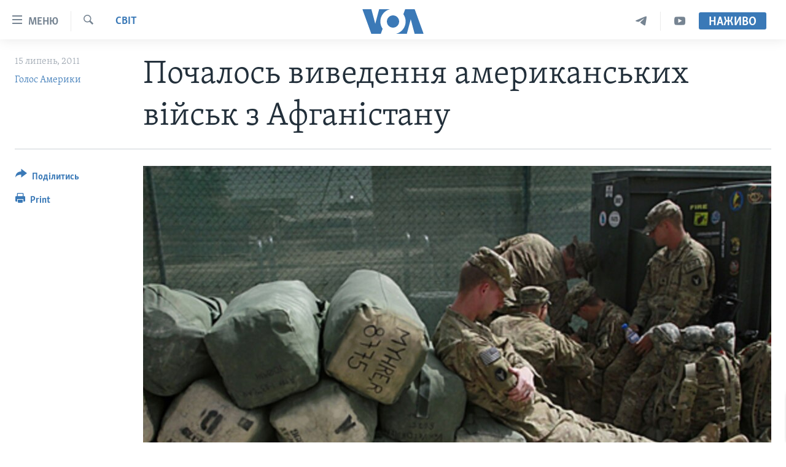

--- FILE ---
content_type: text/html; charset=utf-8
request_url: https://www.holosameryky.com/a/us-afghanistan-1146061-125640893/242624.html
body_size: 12348
content:

<!DOCTYPE html>
<html lang="uk" dir="ltr" class="no-js">
<head>
<link href="/Content/responsive/VOA/uk-UA/VOA-uk-UA.css?&amp;av=0.0.0.0&amp;cb=306" rel="stylesheet"/>
<script src="https://tags.holosameryky.com/voa-pangea/prod/utag.sync.js"></script> <script type='text/javascript' src='https://www.youtube.com/iframe_api' async></script>
<script type="text/javascript">
//a general 'js' detection, must be on top level in <head>, due to CSS performance
document.documentElement.className = "js";
var cacheBuster = "306";
var appBaseUrl = "/";
var imgEnhancerBreakpoints = [0, 144, 256, 408, 650, 1023, 1597];
var isLoggingEnabled = false;
var isPreviewPage = false;
var isLivePreviewPage = false;
if (!isPreviewPage) {
window.RFE = window.RFE || {};
window.RFE.cacheEnabledByParam = window.location.href.indexOf('nocache=1') === -1;
const url = new URL(window.location.href);
const params = new URLSearchParams(url.search);
// Remove the 'nocache' parameter
params.delete('nocache');
// Update the URL without the 'nocache' parameter
url.search = params.toString();
window.history.replaceState(null, '', url.toString());
} else {
window.addEventListener('load', function() {
const links = window.document.links;
for (let i = 0; i < links.length; i++) {
links[i].href = '#';
links[i].target = '_self';
}
})
}
var pwaEnabled = false;
var swCacheDisabled;
</script>
<meta charset="utf-8" />
<title>Почалось виведення американських військ з Афганістану</title>
<meta name="description" content="Цього тижня Афганістан залишила перша група американських військових. До кінця року країну мають покинути 10 тисяч військовослужбовців." />
<meta name="keywords" content="Актуально, Світ, Вашингтон" />
<meta name="viewport" content="width=device-width, initial-scale=1.0" />
<meta http-equiv="X-UA-Compatible" content="IE=edge" />
<meta name="robots" content="max-image-preview:large"><meta property="fb:pages" content="127622183939174" />
<meta name="msvalidate.01" content="3286EE554B6F672A6F2E608C02343C0E" />
<meta name="yandex-verification" content="625440aa96ccf0ee" />
<link href="https://www.holosameryky.com/a/us-afghanistan-1146061-125640893/242624.html" rel="canonical" />
<meta name="apple-mobile-web-app-title" content="Голос Америки" />
<meta name="apple-mobile-web-app-status-bar-style" content="black" />
<meta name="apple-itunes-app" content="app-id=632618796, app-argument=//242624.ltr" />
<meta content="Почалось виведення американських військ з Афганістану" property="og:title" />
<meta content="Цього тижня Афганістан залишила перша група американських військових. До кінця року країну мають покинути 10 тисяч військовослужбовців." property="og:description" />
<meta content="article" property="og:type" />
<meta content="https://www.holosameryky.com/a/us-afghanistan-1146061-125640893/242624.html" property="og:url" />
<meta content="Голос Америки Українською" property="og:site_name" />
<meta content="https://www.facebook.com/holosameryky/" property="article:publisher" />
<meta content="https://gdb.voanews.com/d8fe8fca-ac72-4915-9a13-8137fa0c4744_w1200_h630.jpg" property="og:image" />
<meta content="1200" property="og:image:width" />
<meta content="630" property="og:image:height" />
<meta content="227044984370662" property="fb:app_id" />
<meta content="Голос Америки" name="Author" />
<meta content="summary_large_image" name="twitter:card" />
<meta content="@chastime" name="twitter:site" />
<meta content="https://gdb.voanews.com/d8fe8fca-ac72-4915-9a13-8137fa0c4744_w1200_h630.jpg" name="twitter:image" />
<meta content="Почалось виведення американських військ з Афганістану" name="twitter:title" />
<meta content="Цього тижня Афганістан залишила перша група американських військових. До кінця року країну мають покинути 10 тисяч військовослужбовців." name="twitter:description" />
<link rel="amphtml" href="https://www.holosameryky.com/amp/us-afghanistan-1146061-125640893/242624.html" />
<script type="application/ld+json">{"articleSection":"Світ","isAccessibleForFree":true,"headline":"Почалось виведення американських військ з Афганістану","inLanguage":"uk-UA","keywords":"Актуально, Світ, Вашингтон","author":{"@type":"Person","url":"https://www.holosameryky.com/author/голос-америки/ptuqv","description":"Голос Америки (VOA) надає новини та інформацію більш ніж 40 мовами. VOA, за оцінками, охоплює аудиторію у понад 326 мільйонів людей щотижня. Статті авторства Голос Америки є результатом роботи декількох журналістів і можуть містити інформацію новинних агенцій.","image":{"@type":"ImageObject","url":"https://gdb.voanews.com/01000000-0aff-0242-d892-08dc51a3d9ee.jpg"},"name":"Голос Америки"},"datePublished":"2011-07-15 00:00:00Z","dateModified":"2011-07-15 00:00:00Z","publisher":{"logo":{"width":512,"height":220,"@type":"ImageObject","url":"https://www.holosameryky.com/Content/responsive/VOA/uk-UA/img/logo.png"},"@type":"NewsMediaOrganization","url":"https://www.holosameryky.com","sameAs":["https://www.facebook.com/holosameryky/","https://twitter.com/holosameryky","https://www.youtube.com/user/holosameryky","https://www.instagram.com/holosameryky/","https://t.me/holosameryky"],"name":"Голос Америки Українською","alternateName":"Голос Америки Українською"},"@context":"https://schema.org","@type":"NewsArticle","mainEntityOfPage":"https://www.holosameryky.com/a/us-afghanistan-1146061-125640893/242624.html","url":"https://www.holosameryky.com/a/us-afghanistan-1146061-125640893/242624.html","description":"Цього тижня Афганістан залишила перша група американських військових. До кінця року країну мають покинути 10 тисяч військовослужбовців.","image":{"width":1080,"height":608,"@type":"ImageObject","url":"https://gdb.voanews.com/d8fe8fca-ac72-4915-9a13-8137fa0c4744_w1080_h608.jpg"},"name":"Почалось виведення американських військ з Афганістану"}</script>
<script src="/Scripts/responsive/infographics.b?v=dVbZ-Cza7s4UoO3BqYSZdbxQZVF4BOLP5EfYDs4kqEo1&amp;av=0.0.0.0&amp;cb=306"></script>
<script src="/Scripts/responsive/loader.b?v=Q26XNwrL6vJYKjqFQRDnx01Lk2pi1mRsuLEaVKMsvpA1&amp;av=0.0.0.0&amp;cb=306"></script>
<link rel="icon" type="image/svg+xml" href="/Content/responsive/VOA/img/webApp/favicon.svg" />
<link rel="alternate icon" href="/Content/responsive/VOA/img/webApp/favicon.ico" />
<link rel="apple-touch-icon" sizes="152x152" href="/Content/responsive/VOA/img/webApp/ico-152x152.png" />
<link rel="apple-touch-icon" sizes="144x144" href="/Content/responsive/VOA/img/webApp/ico-144x144.png" />
<link rel="apple-touch-icon" sizes="114x114" href="/Content/responsive/VOA/img/webApp/ico-114x114.png" />
<link rel="apple-touch-icon" sizes="72x72" href="/Content/responsive/VOA/img/webApp/ico-72x72.png" />
<link rel="apple-touch-icon-precomposed" href="/Content/responsive/VOA/img/webApp/ico-57x57.png" />
<link rel="icon" sizes="192x192" href="/Content/responsive/VOA/img/webApp/ico-192x192.png" />
<link rel="icon" sizes="128x128" href="/Content/responsive/VOA/img/webApp/ico-128x128.png" />
<meta name="msapplication-TileColor" content="#ffffff" />
<meta name="msapplication-TileImage" content="/Content/responsive/VOA/img/webApp/ico-144x144.png" />
<link rel="alternate" type="application/rss+xml" title="VOA - Top Stories [RSS]" href="/api/" />
<link rel="sitemap" type="application/rss+xml" href="/sitemap.xml" />
</head>
<body class=" nav-no-loaded cc_theme pg-article print-lay-article js-category-to-nav nojs-images ">
<script type="text/javascript" >
var analyticsData = {url:"https://www.holosameryky.com/a/us-afghanistan-1146061-125640893/242624.html",property_id:"489",article_uid:"242624",page_title:"Почалось виведення американських військ з Афганістану",page_type:"article",content_type:"article",subcontent_type:"article",last_modified:"2011-07-15 00:00:00Z",pub_datetime:"2011-07-15 00:00:00Z",pub_year:"2011",pub_month:"07",pub_day:"15",pub_hour:"00",pub_weekday:"Friday",section:"світ",english_section:"svit",byline:"Голос Америки",categories:"aktualno,svit",tags:"вашингтон",domain:"www.holosameryky.com",language:"Ukrainian",language_service:"VOA Ukrainian",platform:"web",copied:"no",copied_article:"",copied_title:"",runs_js:"Yes",cms_release:"8.44.0.0.306",enviro_type:"prod",slug:"us-afghanistan-1146061-125640893",entity:"VOA",short_language_service:"UKR",platform_short:"W",page_name:"Почалось виведення американських військ з Афганістану"};
</script>
<noscript><iframe src="https://www.googletagmanager.com/ns.html?id=GTM-N8MP7P" height="0" width="0" style="display:none;visibility:hidden"></iframe></noscript><script type="text/javascript" data-cookiecategory="analytics">
var gtmEventObject = Object.assign({}, analyticsData, {event: 'page_meta_ready'});window.dataLayer = window.dataLayer || [];window.dataLayer.push(gtmEventObject);
if (top.location === self.location) { //if not inside of an IFrame
var renderGtm = "true";
if (renderGtm === "true") {
(function(w,d,s,l,i){w[l]=w[l]||[];w[l].push({'gtm.start':new Date().getTime(),event:'gtm.js'});var f=d.getElementsByTagName(s)[0],j=d.createElement(s),dl=l!='dataLayer'?'&l='+l:'';j.async=true;j.src='//www.googletagmanager.com/gtm.js?id='+i+dl;f.parentNode.insertBefore(j,f);})(window,document,'script','dataLayer','GTM-N8MP7P');
}
}
</script>
<!--Analytics tag js version start-->
<script type="text/javascript" data-cookiecategory="analytics">
var utag_data = Object.assign({}, analyticsData, {});
if(typeof(TealiumTagFrom)==='function' && typeof(TealiumTagSearchKeyword)==='function') {
var utag_from=TealiumTagFrom();var utag_searchKeyword=TealiumTagSearchKeyword();
if(utag_searchKeyword!=null && utag_searchKeyword!=='' && utag_data["search_keyword"]==null) utag_data["search_keyword"]=utag_searchKeyword;if(utag_from!=null && utag_from!=='') utag_data["from"]=TealiumTagFrom();}
if(window.top!== window.self&&utag_data.page_type==="snippet"){utag_data.page_type = 'iframe';}
try{if(window.top!==window.self&&window.self.location.hostname===window.top.location.hostname){utag_data.platform = 'self-embed';utag_data.platform_short = 'se';}}catch(e){if(window.top!==window.self&&window.self.location.search.includes("platformType=self-embed")){utag_data.platform = 'cross-promo';utag_data.platform_short = 'cp';}}
(function(a,b,c,d){ a="https://tags.holosameryky.com/voa-pangea/prod/utag.js"; b=document;c="script";d=b.createElement(c);d.src=a;d.type="text/java"+c;d.async=true; a=b.getElementsByTagName(c)[0];a.parentNode.insertBefore(d,a); })();
</script>
<!--Analytics tag js version end-->
<!-- Analytics tag management NoScript -->
<noscript>
<img style="position: absolute; border: none;" src="https://ssc.holosameryky.com/b/ss/bbgprod,bbgentityvoa/1/G.4--NS/1634530026?pageName=voa%3aukr%3aw%3aarticle%3a%d0%9f%d0%be%d1%87%d0%b0%d0%bb%d0%be%d1%81%d1%8c%20%d0%b2%d0%b8%d0%b2%d0%b5%d0%b4%d0%b5%d0%bd%d0%bd%d1%8f%20%d0%b0%d0%bc%d0%b5%d1%80%d0%b8%d0%ba%d0%b0%d0%bd%d1%81%d1%8c%d0%ba%d0%b8%d1%85%20%d0%b2%d1%96%d0%b9%d1%81%d1%8c%d0%ba%20%d0%b7%20%d0%90%d1%84%d0%b3%d0%b0%d0%bd%d1%96%d1%81%d1%82%d0%b0%d0%bd%d1%83&amp;c6=%d0%9f%d0%be%d1%87%d0%b0%d0%bb%d0%be%d1%81%d1%8c%20%d0%b2%d0%b8%d0%b2%d0%b5%d0%b4%d0%b5%d0%bd%d0%bd%d1%8f%20%d0%b0%d0%bc%d0%b5%d1%80%d0%b8%d0%ba%d0%b0%d0%bd%d1%81%d1%8c%d0%ba%d0%b8%d1%85%20%d0%b2%d1%96%d0%b9%d1%81%d1%8c%d0%ba%20%d0%b7%20%d0%90%d1%84%d0%b3%d0%b0%d0%bd%d1%96%d1%81%d1%82%d0%b0%d0%bd%d1%83&amp;v36=8.44.0.0.306&amp;v6=D=c6&amp;g=https%3a%2f%2fwww.holosameryky.com%2fa%2fus-afghanistan-1146061-125640893%2f242624.html&amp;c1=D=g&amp;v1=D=g&amp;events=event1,event52&amp;c16=voa%20ukrainian&amp;v16=D=c16&amp;c5=svit&amp;v5=D=c5&amp;ch=%d0%a1%d0%b2%d1%96%d1%82&amp;c15=ukrainian&amp;v15=D=c15&amp;c4=article&amp;v4=D=c4&amp;c14=242624&amp;v14=D=c14&amp;v20=no&amp;c17=web&amp;v17=D=c17&amp;mcorgid=518abc7455e462b97f000101%40adobeorg&amp;server=www.holosameryky.com&amp;pageType=D=c4&amp;ns=bbg&amp;v29=D=server&amp;v25=voa&amp;v30=489&amp;v105=D=User-Agent " alt="analytics" width="1" height="1" /></noscript>
<!-- End of Analytics tag management NoScript -->
<!--*** Accessibility links - For ScreenReaders only ***-->
<section>
<div class="sr-only">
<h2>Спеціальні потреби</h2>
<ul>
<li><a href="#content" data-disable-smooth-scroll="1">Перейти до матеріалу</a></li>
<li><a href="#navigation" data-disable-smooth-scroll="1">Перейти до меню сторінки</a></li>
<li><a href="#txtHeaderSearch" data-disable-smooth-scroll="1">Перейти до Пошуку</a></li>
</ul>
</div>
</section>
<div dir="ltr">
<div id="page">
<aside>
<div class="c-lightbox overlay-modal">
<div class="c-lightbox__intro">
<h2 class="c-lightbox__intro-title"></h2>
<button class="btn btn--rounded c-lightbox__btn c-lightbox__intro-next" title="Наступний">
<span class="ico ico--rounded ico-chevron-forward"></span>
<span class="sr-only">Наступний</span>
</button>
</div>
<div class="c-lightbox__nav">
<button class="btn btn--rounded c-lightbox__btn c-lightbox__btn--close" title="Закрити">
<span class="ico ico--rounded ico-close"></span>
<span class="sr-only">Закрити</span>
</button>
<button class="btn btn--rounded c-lightbox__btn c-lightbox__btn--prev" title="Попередній">
<span class="ico ico--rounded ico-chevron-backward"></span>
<span class="sr-only">Попередній</span>
</button>
<button class="btn btn--rounded c-lightbox__btn c-lightbox__btn--next" title="Наступний">
<span class="ico ico--rounded ico-chevron-forward"></span>
<span class="sr-only">Наступний</span>
</button>
</div>
<div class="c-lightbox__content-wrap">
<figure class="c-lightbox__content">
<span class="c-spinner c-spinner--lightbox">
<img src="/Content/responsive/img/player-spinner.png"
alt="please wait"
title="please wait" />
</span>
<div class="c-lightbox__img">
<div class="thumb">
<img src="" alt="" />
</div>
</div>
<figcaption>
<div class="c-lightbox__info c-lightbox__info--foot">
<span class="c-lightbox__counter"></span>
<span class="caption c-lightbox__caption"></span>
</div>
</figcaption>
</figure>
</div>
<div class="hidden">
<div class="content-advisory__box content-advisory__box--lightbox">
<span class="content-advisory__box-text">This image contains sensitive content which some people may find offensive or disturbing.</span>
<button class="btn btn--transparent content-advisory__box-btn m-t-md" value="text" type="button">
<span class="btn__text">
Click to reveal
</span>
</button>
</div>
</div>
</div>
<div class="print-dialogue">
<div class="container">
<h3 class="print-dialogue__title section-head">Print Options:</h3>
<div class="print-dialogue__opts">
<ul class="print-dialogue__opt-group">
<li class="form__group form__group--checkbox">
<input class="form__check " id="checkboxImages" name="checkboxImages" type="checkbox" checked="checked" />
<label for="checkboxImages" class="form__label m-t-md">Images</label>
</li>
<li class="form__group form__group--checkbox">
<input class="form__check " id="checkboxMultimedia" name="checkboxMultimedia" type="checkbox" checked="checked" />
<label for="checkboxMultimedia" class="form__label m-t-md">Multimedia</label>
</li>
</ul>
<ul class="print-dialogue__opt-group">
<li class="form__group form__group--checkbox">
<input class="form__check " id="checkboxEmbedded" name="checkboxEmbedded" type="checkbox" checked="checked" />
<label for="checkboxEmbedded" class="form__label m-t-md">Embedded Content</label>
</li>
<li class="hidden">
<input class="form__check " id="checkboxComments" name="checkboxComments" type="checkbox" />
<label for="checkboxComments" class="form__label m-t-md">Comments</label>
</li>
</ul>
</div>
<div class="print-dialogue__buttons">
<button class="btn btn--secondary close-button" type="button" title="Скасувати">
<span class="btn__text ">Скасувати</span>
</button>
<button class="btn btn-cust-print m-l-sm" type="button" title="Print">
<span class="btn__text ">Print</span>
</button>
</div>
</div>
</div>
<div class="ctc-message pos-fix">
<div class="ctc-message__inner">Link has been copied to clipboard</div>
</div>
</aside>
<div class="hdr-20 hdr-20--big">
<div class="hdr-20__inner">
<div class="hdr-20__max pos-rel">
<div class="hdr-20__side hdr-20__side--primary d-flex">
<label data-for="main-menu-ctrl" data-switcher-trigger="true" data-switch-target="main-menu-ctrl" class="burger hdr-trigger pos-rel trans-trigger" data-trans-evt="click" data-trans-id="menu">
<span class="ico ico-close hdr-trigger__ico hdr-trigger__ico--close burger__ico burger__ico--close"></span>
<span class="ico ico-menu hdr-trigger__ico hdr-trigger__ico--open burger__ico burger__ico--open"></span>
<span class="burger__label">Меню</span>
</label>
<div class="menu-pnl pos-fix trans-target" data-switch-target="main-menu-ctrl" data-trans-id="menu">
<div class="menu-pnl__inner">
<nav class="main-nav menu-pnl__item menu-pnl__item--first">
<ul class="main-nav__list accordeon" data-analytics-tales="false" data-promo-name="link" data-location-name="nav,secnav">
<li class="main-nav__item">
<a class="main-nav__item-name main-nav__item-name--link" href="https://www.holosameryky.com" title="Головна" >Головна</a>
</li>
<li class="main-nav__item accordeon__item" data-switch-target="menu-item-1296">
<label class="main-nav__item-name main-nav__item-name--label accordeon__control-label" data-switcher-trigger="true" data-for="menu-item-1296">
Актуально
<span class="ico ico-chevron-down main-nav__chev"></span>
</label>
<div class="main-nav__sub-list">
<a class="main-nav__item-name main-nav__item-name--link main-nav__item-name--sub" href="/p/7698.html" title="Світ" data-item-name="svit" >Світ</a>
<a class="main-nav__item-name main-nav__item-name--link main-nav__item-name--sub" href="/ssha" title="США" data-item-name="ssha" >США</a>
<a class="main-nav__item-name main-nav__item-name--link main-nav__item-name--sub" href="/ukrayina" title="Україна" data-item-name="ukrayina" >Україна</a>
<a class="main-nav__item-name main-nav__item-name--link main-nav__item-name--sub" href="/z/6974" title="Війна - це особисте" data-item-name="viyna-tse-osobyste" >Війна - це особисте</a>
<a class="main-nav__item-name main-nav__item-name--link main-nav__item-name--sub" href="/ukrayintsi-u-sviti" title="Українці у світі" data-item-name="ukrayintsi-u-sviti" >Українці у світі</a>
<a class="main-nav__item-name main-nav__item-name--link main-nav__item-name--sub" href="/nauka-i-tehnolohii" title="Наука" data-item-name="nauka-tehnolohii" >Наука</a>
<a class="main-nav__item-name main-nav__item-name--link main-nav__item-name--sub" href="/zdorovya" title="Здоров&#39;я" data-item-name="zdorovya" >Здоров&#39;я</a>
<a class="main-nav__item-name main-nav__item-name--link main-nav__item-name--sub" href="/kultura" title="Культура" data-item-name="kultura" >Культура</a>
<a class="main-nav__item-name main-nav__item-name--link main-nav__item-name--sub" href="/suspilstvo" title="Суспільство" data-item-name="suspilstvo" >Суспільство</a>
<a class="main-nav__item-name main-nav__item-name--link main-nav__item-name--sub" href="/ekonomika" title="Економіка" data-item-name="ekonomika" >Економіка</a>
<a class="main-nav__item-name main-nav__item-name--link main-nav__item-name--sub" href="/p/7710.html" title="Історії успіху українців" data-item-name="istorii-ispikhu-ukrayintsiv" >Історії успіху українців</a>
</div>
</li>
<li class="main-nav__item">
<a class="main-nav__item-name main-nav__item-name--link" href="/analityka" title="Аналітика" data-item-name="analityka" >Аналітика</a>
</li>
<li class="main-nav__item">
<a class="main-nav__item-name main-nav__item-name--link" href="/polityka-v-ssha" title="Політика в США" data-item-name="polityka-v-ssha" >Політика в США</a>
</li>
<li class="main-nav__item">
<a class="main-nav__item-name main-nav__item-name--link" href="/administratsiya-prezydenta-trampa" title="Адміністрація президента Трампа: перші 100 днів" data-item-name="administratsiya prezydenta trampa" >Адміністрація президента Трампа: перші 100 днів</a>
</li>
<li class="main-nav__item">
<a class="main-nav__item-name main-nav__item-name--link" href="/ukrayintsi-u-sviti" title="Українці в Америці" data-item-name="ukrayintsi-u-sviti" >Українці в Америці</a>
</li>
<li class="main-nav__item">
<a class="main-nav__item-name main-nav__item-name--link" href="/ukrayina" title="УКРАЇНА" data-item-name="ukrayina" >УКРАЇНА</a>
</li>
<li class="main-nav__item">
<a class="main-nav__item-name main-nav__item-name--link" href="/intervyu" title="Інтерв&#39;ю" data-item-name="interview" >Інтерв&#39;ю</a>
</li>
<li class="main-nav__item">
<a class="main-nav__item-name main-nav__item-name--link" href="/borotba-z-dezinformatsiyeyu" title="БОРОТЬБА З ДЕЗІНФОРМАЦІЄЮ" data-item-name="borotba-z-dezinformatsiyeyu" >БОРОТЬБА З ДЕЗІНФОРМАЦІЄЮ</a>
</li>
<li class="main-nav__item">
<a class="main-nav__item-name main-nav__item-name--link" href="/z/1686" title="Відео" data-item-name="video" >Відео</a>
</li>
<li class="main-nav__item accordeon__item" data-switch-target="menu-item-1295">
<label class="main-nav__item-name main-nav__item-name--label accordeon__control-label" data-switcher-trigger="true" data-for="menu-item-1295">
Телепрограми
<span class="ico ico-chevron-down main-nav__chev"></span>
</label>
<div class="main-nav__sub-list">
<a class="main-nav__item-name main-nav__item-name--link main-nav__item-name--sub" href="/z/1684" title="Час-Time" data-item-name="chastime" >Час-Time</a>
<a class="main-nav__item-name main-nav__item-name--link main-nav__item-name--sub" href="/z/6960" title="Брифінг Голосу Америки" data-item-name="bryfing-holosu-ameryky" >Брифінг Голосу Америки</a>
<a class="main-nav__item-name main-nav__item-name--link main-nav__item-name--sub" href="/z/4124" title="Студія Вашингтон" data-item-name="studiya-vashyngton" >Студія Вашингтон</a>
<a class="main-nav__item-name main-nav__item-name--link main-nav__item-name--sub" href="/z/1685" title="Вікно в Америку" data-item-name="vikno-v-ameryku" >Вікно в Америку</a>
<a class="main-nav__item-name main-nav__item-name--link main-nav__item-name--sub" href="/z/4601" title="Прайм-Тайм" data-item-name="tv-programs-prime-time" >Прайм-Тайм</a>
<a class="main-nav__item-name main-nav__item-name--link main-nav__item-name--sub" href="/p/7067.html" title="Погляд з Вашингтона" data-item-name="election-ukraine" >Погляд з Вашингтона</a>
</div>
</li>
<li class="main-nav__item">
<a class="main-nav__item-name main-nav__item-name--link" href="/z/7795" title="English" data-item-name="English" >English</a>
</li>
</ul>
</nav>
<div class="menu-pnl__item">
<a href="https://learningenglish.voanews.com/" class="menu-pnl__item-link" alt="Learning English">Learning English</a>
</div>
<div class="menu-pnl__item menu-pnl__item--social">
<h5 class="menu-pnl__sub-head">Ми в соцмережах</h5>
<a href="https://www.facebook.com/holosameryky/" title="Слідкуйте за нами на Facebook" data-analytics-text="follow_on_facebook" class="btn btn--rounded btn--social-inverted menu-pnl__btn js-social-btn btn-facebook" target="_blank" rel="noopener">
<span class="ico ico-facebook-alt ico--rounded"></span>
</a>
<a href="https://twitter.com/holosameryky" title="Слідкуйте за нами у Twitter" data-analytics-text="follow_on_twitter" class="btn btn--rounded btn--social-inverted menu-pnl__btn js-social-btn btn-twitter" target="_blank" rel="noopener">
<span class="ico ico-twitter ico--rounded"></span>
</a>
<a href="https://www.youtube.com/user/holosameryky" title="Слідкуйте за нами на Youtube" data-analytics-text="follow_on_youtube" class="btn btn--rounded btn--social-inverted menu-pnl__btn js-social-btn btn-youtube" target="_blank" rel="noopener">
<span class="ico ico-youtube ico--rounded"></span>
</a>
<a href="https://www.instagram.com/holosameryky/" title="Підписуйтесь на наш Інстаграм" data-analytics-text="follow_on_instagram" class="btn btn--rounded btn--social-inverted menu-pnl__btn js-social-btn btn-instagram" target="_blank" rel="noopener">
<span class="ico ico-instagram ico--rounded"></span>
</a>
<a href="https://t.me/holosameryky" title="Підпишіться на наш Telegram" data-analytics-text="follow_on_telegram" class="btn btn--rounded btn--social-inverted menu-pnl__btn js-social-btn btn-telegram" target="_blank" rel="noopener">
<span class="ico ico-telegram ico--rounded"></span>
</a>
</div>
<div class="menu-pnl__item">
<a href="/navigation/allsites" class="menu-pnl__item-link">
<span class="ico ico-languages "></span>
Мови
</a>
</div>
</div>
</div>
<label data-for="top-search-ctrl" data-switcher-trigger="true" data-switch-target="top-search-ctrl" class="top-srch-trigger hdr-trigger">
<span class="ico ico-close hdr-trigger__ico hdr-trigger__ico--close top-srch-trigger__ico top-srch-trigger__ico--close"></span>
<span class="ico ico-search hdr-trigger__ico hdr-trigger__ico--open top-srch-trigger__ico top-srch-trigger__ico--open"></span>
</label>
<div class="srch-top srch-top--in-header" data-switch-target="top-search-ctrl">
<div class="container">
<form action="/s" class="srch-top__form srch-top__form--in-header" id="form-topSearchHeader" method="get" role="search"><label for="txtHeaderSearch" class="sr-only">Пошук</label>
<input type="text" id="txtHeaderSearch" name="k" placeholder="шукати текст ..." accesskey="s" value="" class="srch-top__input analyticstag-event" onkeydown="if (event.keyCode === 13) { FireAnalyticsTagEventOnSearch('search', $dom.get('#txtHeaderSearch')[0].value) }" />
<button title="Пошук" type="submit" class="btn btn--top-srch analyticstag-event" onclick="FireAnalyticsTagEventOnSearch('search', $dom.get('#txtHeaderSearch')[0].value) ">
<span class="ico ico-search"></span>
</button></form>
</div>
</div>
<a href="/" class="main-logo-link">
<img src="/Content/responsive/VOA/uk-UA/img/logo-compact.svg" class="main-logo main-logo--comp" alt="site logo">
<img src="/Content/responsive/VOA/uk-UA/img/logo.svg" class="main-logo main-logo--big" alt="site logo">
</a>
</div>
<div class="hdr-20__side hdr-20__side--secondary d-flex">
<a href="https://www.youtube.com/c/holosameryky" title="YouTube" class="hdr-20__secondary-item" data-item-name="custom1">
<span class="ico-custom ico-custom--1 hdr-20__secondary-icon"></span>
</a>
<a href="https://t.me/holosameryky" title="Telegram" class="hdr-20__secondary-item" data-item-name="custom2">
<span class="ico-custom ico-custom--2 hdr-20__secondary-icon"></span>
</a>
<a href="/s" title="Пошук" class="hdr-20__secondary-item hdr-20__secondary-item--search" data-item-name="search">
<span class="ico ico-search hdr-20__secondary-icon hdr-20__secondary-icon--search"></span>
</a>
<div class="hdr-20__secondary-item live-b-drop">
<div class="live-b-drop__off">
<a href="/live" class="live-b-drop__link" title="Наживо" data-item-name="live">
<span class="badge badge--live-btn badge--live-btn-off">
Наживо
</span>
</a>
</div>
<div class="live-b-drop__on hidden">
<label data-for="live-ctrl" data-switcher-trigger="true" data-switch-target="live-ctrl" class="live-b-drop__label pos-rel">
<span class="badge badge--live badge--live-btn">
Наживо
</span>
<span class="ico ico-close live-b-drop__label-ico live-b-drop__label-ico--close"></span>
</label>
<div class="live-b-drop__panel" id="targetLivePanelDiv" data-switch-target="live-ctrl"></div>
</div>
</div>
<div class="srch-bottom">
<form action="/s" class="srch-bottom__form d-flex" id="form-bottomSearch" method="get" role="search"><label for="txtSearch" class="sr-only">Пошук</label>
<input type="search" id="txtSearch" name="k" placeholder="шукати текст ..." accesskey="s" value="" class="srch-bottom__input analyticstag-event" onkeydown="if (event.keyCode === 13) { FireAnalyticsTagEventOnSearch('search', $dom.get('#txtSearch')[0].value) }" />
<button title="Пошук" type="submit" class="btn btn--bottom-srch analyticstag-event" onclick="FireAnalyticsTagEventOnSearch('search', $dom.get('#txtSearch')[0].value) ">
<span class="ico ico-search"></span>
</button></form>
</div>
</div>
<img src="/Content/responsive/VOA/uk-UA/img/logo-print.gif" class="logo-print" alt="site logo">
<img src="/Content/responsive/VOA/uk-UA/img/logo-print_color.png" class="logo-print logo-print--color" alt="site logo">
</div>
</div>
</div>
<script>
if (document.body.className.indexOf('pg-home') > -1) {
var nav2In = document.querySelector('.hdr-20__inner');
var nav2Sec = document.querySelector('.hdr-20__side--secondary');
var secStyle = window.getComputedStyle(nav2Sec);
if (nav2In && window.pageYOffset < 150 && secStyle['position'] !== 'fixed') {
nav2In.classList.add('hdr-20__inner--big')
}
}
</script>
<div class="c-hlights c-hlights--breaking c-hlights--no-item" data-hlight-display="mobile,desktop">
<div class="c-hlights__wrap container p-0">
<div class="c-hlights__nav">
<a role="button" href="#" title="Попередній">
<span class="ico ico-chevron-backward m-0"></span>
<span class="sr-only">Попередній</span>
</a>
<a role="button" href="#" title="Наступний">
<span class="ico ico-chevron-forward m-0"></span>
<span class="sr-only">Наступний</span>
</a>
</div>
<span class="c-hlights__label">
<span class="">Breaking News</span>
<span class="switcher-trigger">
<label data-for="more-less-1" data-switcher-trigger="true" class="switcher-trigger__label switcher-trigger__label--more p-b-0" title="Показати більше">
<span class="ico ico-chevron-down"></span>
</label>
<label data-for="more-less-1" data-switcher-trigger="true" class="switcher-trigger__label switcher-trigger__label--less p-b-0" title="Показати менше">
<span class="ico ico-chevron-up"></span>
</label>
</span>
</span>
<ul class="c-hlights__items switcher-target" data-switch-target="more-less-1">
</ul>
</div>
</div> <div id="content">
<main class="container">
<div class="hdr-container">
<div class="row">
<div class="col-category col-xs-12 col-md-2 pull-left"> <div class="category js-category">
<a class="" href="/z/1671">Світ</a> </div>
</div><div class="col-title col-xs-12 col-md-10 pull-right"> <h1 class="title pg-title">
Почалось виведення американських військ з Афганістану
</h1>
</div><div class="col-publishing-details col-xs-12 col-sm-12 col-md-2 pull-left"> <div class="publishing-details ">
<div class="published">
<span class="date" >
<time pubdate="pubdate" datetime="2011-07-15T03:00:00+02:00">
15 липень, 2011
</time>
</span>
</div>
<div class="links">
<ul class="links__list links__list--column">
<li class="links__item">
<a class="links__item-link" href="/author/голос-америки/ptuqv" title="Голос Америки">Голос Америки</a>
</li>
</ul>
</div>
</div>
</div><div class="col-lg-12 separator"> <div class="separator">
<hr class="title-line" />
</div>
</div><div class="col-multimedia col-xs-12 col-md-10 pull-right"> <div class="cover-media">
<figure class="media-image js-media-expand">
<div class="img-wrap">
<div class="thumb thumb16_9">
<img src="https://gdb.voanews.com/fd0e6ced-f655-4119-8c24-e60ded4ed875_w250_r1_s.jpg" alt="Американський солдат сидить на багажі, готуючи до повернення з Афганістану." />
</div>
</div>
<figcaption>
<span class="caption">Американський солдат сидить на багажі, готуючи до повернення з Афганістану.</span>
</figcaption>
</figure>
</div>
</div><div class="col-xs-12 col-md-2 pull-left article-share pos-rel"> <div class="share--box">
<div class="sticky-share-container" style="display:none">
<div class="container">
<a href="https://www.holosameryky.com" id="logo-sticky-share">&nbsp;</a>
<div class="pg-title pg-title--sticky-share">
Почалось виведення американських військ з Афганістану
</div>
<div class="sticked-nav-actions">
<!--This part is for sticky navigation display-->
<p class="buttons link-content-sharing p-0 ">
<button class="btn btn--link btn-content-sharing p-t-0 " id="btnContentSharing" value="text" role="Button" type="" title="Інші варіанти поділитись">
<span class="ico ico-share ico--l"></span>
<span class="btn__text ">
Поділитись
</span>
</button>
</p>
<aside class="content-sharing js-content-sharing js-content-sharing--apply-sticky content-sharing--sticky"
role="complementary"
data-share-url="https://www.holosameryky.com/a/us-afghanistan-1146061-125640893/242624.html" data-share-title="Почалось виведення американських військ з Афганістану" data-share-text="">
<div class="content-sharing__popover">
<h6 class="content-sharing__title">Поділитись</h6>
<button href="#close" id="btnCloseSharing" class="btn btn--text-like content-sharing__close-btn">
<span class="ico ico-close ico--l"></span>
</button>
<ul class="content-sharing__list">
<li class="content-sharing__item">
<div class="ctc ">
<input type="text" class="ctc__input" readonly="readonly">
<a href="" js-href="https://www.holosameryky.com/a/us-afghanistan-1146061-125640893/242624.html" class="content-sharing__link ctc__button">
<span class="ico ico-copy-link ico--rounded ico--s"></span>
<span class="content-sharing__link-text">Copy link</span>
</a>
</div>
</li>
<li class="content-sharing__item">
<a href="https://facebook.com/sharer.php?u=https%3a%2f%2fwww.holosameryky.com%2fa%2fus-afghanistan-1146061-125640893%2f242624.html"
data-analytics-text="share_on_facebook"
title="Facebook" target="_blank"
class="content-sharing__link js-social-btn">
<span class="ico ico-facebook ico--rounded ico--s"></span>
<span class="content-sharing__link-text">Facebook</span>
</a>
</li>
<li class="content-sharing__item">
<a href="https://twitter.com/share?url=https%3a%2f%2fwww.holosameryky.com%2fa%2fus-afghanistan-1146061-125640893%2f242624.html&amp;text=%d0%9f%d0%be%d1%87%d0%b0%d0%bb%d0%be%d1%81%d1%8c+%d0%b2%d0%b8%d0%b2%d0%b5%d0%b4%d0%b5%d0%bd%d0%bd%d1%8f+%d0%b0%d0%bc%d0%b5%d1%80%d0%b8%d0%ba%d0%b0%d0%bd%d1%81%d1%8c%d0%ba%d0%b8%d1%85+%d0%b2%d1%96%d0%b9%d1%81%d1%8c%d0%ba+%d0%b7+%d0%90%d1%84%d0%b3%d0%b0%d0%bd%d1%96%d1%81%d1%82%d0%b0%d0%bd%d1%83"
data-analytics-text="share_on_twitter"
title="Twitter" target="_blank"
class="content-sharing__link js-social-btn">
<span class="ico ico-twitter ico--rounded ico--s"></span>
<span class="content-sharing__link-text">Twitter</span>
</a>
</li>
<li class="content-sharing__item">
<a href="https://telegram.me/share/url?url=https%3a%2f%2fwww.holosameryky.com%2fa%2fus-afghanistan-1146061-125640893%2f242624.html"
data-analytics-text="share_on_telegram"
title="Telegram" target="_blank"
class="content-sharing__link js-social-btn">
<span class="ico ico-telegram ico--rounded ico--s"></span>
<span class="content-sharing__link-text">Telegram</span>
</a>
</li>
<li class="content-sharing__item visible-xs-inline-block visible-sm-inline-block">
<a href="viber://forward?text=https%3a%2f%2fwww.holosameryky.com%2fa%2fus-afghanistan-1146061-125640893%2f242624.html"
data-analytics-text="share_on_viber"
title="Viber" target="_blank"
class="content-sharing__link js-social-btn">
<span class="ico ico-viber ico--rounded ico--s"></span>
<span class="content-sharing__link-text">Viber</span>
</a>
</li>
<li class="content-sharing__item">
<a href="mailto:?body=https%3a%2f%2fwww.holosameryky.com%2fa%2fus-afghanistan-1146061-125640893%2f242624.html&amp;subject=Почалось виведення американських військ з Афганістану"
title="Email"
class="content-sharing__link ">
<span class="ico ico-email ico--rounded ico--s"></span>
<span class="content-sharing__link-text">Email</span>
</a>
</li>
</ul>
</div>
</aside>
</div>
</div>
</div>
<div class="links">
<p class="buttons link-content-sharing p-0 ">
<button class="btn btn--link btn-content-sharing p-t-0 " id="btnContentSharing" value="text" role="Button" type="" title="Інші варіанти поділитись">
<span class="ico ico-share ico--l"></span>
<span class="btn__text ">
Поділитись
</span>
</button>
</p>
<aside class="content-sharing js-content-sharing " role="complementary"
data-share-url="https://www.holosameryky.com/a/us-afghanistan-1146061-125640893/242624.html" data-share-title="Почалось виведення американських військ з Афганістану" data-share-text="">
<div class="content-sharing__popover">
<h6 class="content-sharing__title">Поділитись</h6>
<button href="#close" id="btnCloseSharing" class="btn btn--text-like content-sharing__close-btn">
<span class="ico ico-close ico--l"></span>
</button>
<ul class="content-sharing__list">
<li class="content-sharing__item">
<div class="ctc ">
<input type="text" class="ctc__input" readonly="readonly">
<a href="" js-href="https://www.holosameryky.com/a/us-afghanistan-1146061-125640893/242624.html" class="content-sharing__link ctc__button">
<span class="ico ico-copy-link ico--rounded ico--l"></span>
<span class="content-sharing__link-text">Copy link</span>
</a>
</div>
</li>
<li class="content-sharing__item">
<a href="https://facebook.com/sharer.php?u=https%3a%2f%2fwww.holosameryky.com%2fa%2fus-afghanistan-1146061-125640893%2f242624.html"
data-analytics-text="share_on_facebook"
title="Facebook" target="_blank"
class="content-sharing__link js-social-btn">
<span class="ico ico-facebook ico--rounded ico--l"></span>
<span class="content-sharing__link-text">Facebook</span>
</a>
</li>
<li class="content-sharing__item">
<a href="https://twitter.com/share?url=https%3a%2f%2fwww.holosameryky.com%2fa%2fus-afghanistan-1146061-125640893%2f242624.html&amp;text=%d0%9f%d0%be%d1%87%d0%b0%d0%bb%d0%be%d1%81%d1%8c+%d0%b2%d0%b8%d0%b2%d0%b5%d0%b4%d0%b5%d0%bd%d0%bd%d1%8f+%d0%b0%d0%bc%d0%b5%d1%80%d0%b8%d0%ba%d0%b0%d0%bd%d1%81%d1%8c%d0%ba%d0%b8%d1%85+%d0%b2%d1%96%d0%b9%d1%81%d1%8c%d0%ba+%d0%b7+%d0%90%d1%84%d0%b3%d0%b0%d0%bd%d1%96%d1%81%d1%82%d0%b0%d0%bd%d1%83"
data-analytics-text="share_on_twitter"
title="Twitter" target="_blank"
class="content-sharing__link js-social-btn">
<span class="ico ico-twitter ico--rounded ico--l"></span>
<span class="content-sharing__link-text">Twitter</span>
</a>
</li>
<li class="content-sharing__item">
<a href="https://telegram.me/share/url?url=https%3a%2f%2fwww.holosameryky.com%2fa%2fus-afghanistan-1146061-125640893%2f242624.html"
data-analytics-text="share_on_telegram"
title="Telegram" target="_blank"
class="content-sharing__link js-social-btn">
<span class="ico ico-telegram ico--rounded ico--l"></span>
<span class="content-sharing__link-text">Telegram</span>
</a>
</li>
<li class="content-sharing__item visible-xs-inline-block visible-sm-inline-block">
<a href="viber://forward?text=https%3a%2f%2fwww.holosameryky.com%2fa%2fus-afghanistan-1146061-125640893%2f242624.html"
data-analytics-text="share_on_viber"
title="Viber" target="_blank"
class="content-sharing__link js-social-btn">
<span class="ico ico-viber ico--rounded ico--l"></span>
<span class="content-sharing__link-text">Viber</span>
</a>
</li>
<li class="content-sharing__item">
<a href="mailto:?body=https%3a%2f%2fwww.holosameryky.com%2fa%2fus-afghanistan-1146061-125640893%2f242624.html&amp;subject=Почалось виведення американських військ з Афганістану"
title="Email"
class="content-sharing__link ">
<span class="ico ico-email ico--rounded ico--l"></span>
<span class="content-sharing__link-text">Email</span>
</a>
</li>
</ul>
</div>
</aside>
<p class="link-print visible-md visible-lg buttons p-0">
<button class="btn btn--link btn-print p-t-0" onclick="if (typeof FireAnalyticsTagEvent === 'function') {FireAnalyticsTagEvent({ on_page_event: 'print_story' });}return false" title="(CTRL+P)">
<span class="ico ico-print"></span>
<span class="btn__text">Print</span>
</button>
</p>
</div>
</div>
</div>
</div>
</div>
<div class="body-container">
<div class="row">
<div class="col-xs-12 col-sm-12 col-md-10 col-lg-10 pull-right">
<div class="row">
<div class="col-xs-12 col-sm-12 col-md-8 col-lg-8 pull-left bottom-offset content-offset">
<div id="article-content" class="content-floated-wrap fb-quotable">
<div class="wsw">
<p>Американські військові у п’ятницю підтвердили інформацію про виведення близько 650-ти американських вояків з північної провінції Афганістану Парван. Військові відбули до США у середу. За офіційною інформацію виведених з Афганістану військових вже не замінить інший військовий підрозділ.<br /><br />Минулого місяця президент США Барак Обама заявив, що до вересня 2012-го року з Афганістану буде виведено 33 тисячі американських військових. Таким чином чисельність американського контингенту в країні буде скорочено до рівня, який був до 2009-го року.<br /><br />Очікується, що решта 100 тисяч військових США в Афганістані повернуться додому до кінця 2014-го року. Передбачається, що до того часу контроль в країні повністю переберуть на себе афганські сили безпеки.<br /><br />Військова операція США в Афганістані не користується підтримкою з боку громадян Америки. Протягом останніх 10-ти років на війну було витрачено трильйон доларів. Минулого місяця президент Обама заявив, що для США настав час сконцентруватись на побудові власної держави.</p>
</div>
<ul>
<li>
<div class="c-author c-author--hlight">
<div class="media-block">
<a href="/author/голос-америки/ptuqv" class="img-wrap img-wrap--xs img-wrap--float img-wrap--t-spac">
<div class="thumb thumb1_1 rounded">
<noscript class="nojs-img">
<img src="https://gdb.voanews.com/01000000-0aff-0242-d892-08dc51a3d9ee_cx0_cy21_cw100_w100_r5.jpg" alt="16x9 Image" class="avatar" />
</noscript>
<img alt="16x9 Image" class="avatar" data-src="https://gdb.voanews.com/01000000-0aff-0242-d892-08dc51a3d9ee_cx0_cy21_cw100_w66_r5.jpg" src="" />
</div>
</a>
<div class="c-author__content">
<h4 class="media-block__title media-block__title--author">
<a href="/author/голос-америки/ptuqv">Голос Америки</a>
</h4>
<div class="wsw c-author__wsw">
<p>Голос Америки (VOA)&nbsp;надає новини та інформацію більш ніж 40 мовами.&nbsp;VOA, за оцінками,&nbsp;охоплює аудиторію у понад 326 мільйонів людей щотижня. Статті авторства Голос Америки є результатом роботи декількох журналістів і можуть містити інформацію новинних агенцій.</p>
</div>
<div class="c-author__btns m-t-md">
<a class="btn btn-facebook btn--social" href="https://facebook.com/holosameryky" title="Подобається!">
<span class="ico ico-facebook"></span>
<span class="btn__text">Подобається!</span>
</a>
<a class="btn btn-twitter btn--social" href="https://twitter.com/@holosameryky" title="Підписатись">
<span class="ico ico-twitter"></span>
<span class="btn__text">Підписатись</span>
</a>
<a class="btn btn-rss btn--social" href="/api/aptuqvl-vomx-tpe_ojqt" title="Підписатись">
<span class="ico ico-rss"></span>
<span class="btn__text">Підписатись</span>
</a>
</div>
</div>
</div>
</div>
</li>
</ul>
</div>
</div>
<div class="col-xs-12 col-sm-12 col-md-4 col-lg-4 pull-left design-top-offset"> <div class="media-block-wrap">
<h3 class="section-head">Links</h3>
<div class="row">
<ul>
<li class="col-xs-12 col-sm-6 col-md-12 col-lg-12">
<div class="media-block ">
<div class="media-block__content media-block__content--h">
<a href="http://www.voanews.com/ukrainian/news/usa/US-Afghanistan-Pakistan-06-23-2011-124437249.html">
<h4 class="media-block__title media-block__title--size-4" title="Обама: &#171;Фокус у боротьбі з тероризмом змістився з Афганістану в Пакистан&#187;">
Обама: &#171;Фокус у боротьбі з тероризмом змістився з Афганістану в Пакистан&#187;
</h4>
</a>
</div>
</div>
</li>
</ul>
</div>
</div>
<div class="region">
<div class="media-block-wrap" id="wrowblock-14201_21" data-area-id=R1_1>
<h2 class="section-head">
<a href="https://ukrainian.voanews.com/"><span class="ico ico-chevron-forward pull-right flip"></span>Головне сьогодні</a> </h2>
<div class="row">
<ul>
</ul>
</div>
</div>
<div class="media-block-wrap" id="wrowblock-46550_21" data-area-id=R2_1>
<h2 class="section-head">
Розсилка </h2>
<div class="row">
<div class="col-xs-12 col-sm-12 col-md-12 col-lg-12">
<div class="subscribe">
<div class="ta-c m-t-md">
<h3>Голос Америки: головне за тиждень</h3>
</div>
<form method="POST" action="/SubscriptionWidget/Subscribe" data-message-connection-error="Connection error, please try again later." data-message-no-data="No data to display." class="form m-t-sm js-subscribe-box">
<ul class="form__list">
<li class="form__group">
<label class="form__label m-t-md" for="SubscriberEmail">Ваша e-mail адреса <span class="form__required">*</span></label><input class="form__input m-t-sm" data-val="true" data-val-length="The field SubscriberEmail must be a string with a maximum length of 255." data-val-length-max="255" data-val-length-min="0" data-val-regex="Недійсна адреса." data-val-regex-pattern="\w+([-+.&#39;]\w+)*@\w+([-.]\w+)*\.\w+([-.]\w+)*" data-val-required="Недійсна адреса." id="SubscriberEmail" name="SubscriberEmail" type="email"></input><div class="form__error" data-valmsg-for="SubscriberEmail" data-valmsg-replace="true"></div>
</li>
</ul>
<input data-val="true" id="TopicId" name="TopicId" type="hidden" value="46"></input>
<input data-val="true" id="TopicTitle" name="TopicTitle" type="hidden" value="Голос Америки: головне за тиждень"></input>
<input data-val="true" id="Title" name="Title" type="hidden" value="Розсилка"></input>
<input data-val="true" id="WidgetInstanceId" name="WidgetInstanceId" type="hidden" value="61478"></input>
<input data-val="true" id="AnchorAreaWidgetId" name="AnchorAreaWidgetId" type="hidden" value="wrowblock-46550_21"></input>
<div class="sys-msg-pholder" id="placeholder"></div>
<div class="d-flex flex-wrap flex-just--between">
<div class="m-t-md p-0">
<div class="form__captcha">
<div class="form__captcha-base m-t-md"></div>
<noscript>
<iframe src="/captcha/iframe.html" class="form__captcha-iframe"></iframe>
<input class="form__input m-t-sm" type="text" name="simple-captcha-token" />
</noscript>
<div class="form__error" data-valmsg-for="captcha"></div>
</div>
</div>
<div class="m-t-md p-0">
<p class="buttons m-t-md">
<button type="submit" class="btn btn-anim" title="Підписка" value="Підписка" >Підписка</button>
</p>
</div>
</div>
</form>
</div>
</div>
</div>
</div>
<div class="media-block-wrap" id="wrowblock-14202_21" data-area-id=R3_1>
<h2 class="section-head">
Вибір читачів </h2>
<div class="row trends-wg">
<a href="/a/reparaciji-dlja-poterpilyh-vid-sexnasyllja/8011619.html" class="col-xs-12 col-sm-6 col-md-12 col-lg-12 trends-wg__item mb-grid">
<span class="trends-wg__item-inner">
<span class="trends-wg__item-number">1</span>
<h4 class="trends-wg__item-txt">
700 українців, потерпілих від російського сексуального насилля, отримали репарації
</h4>
</span>
</a>
<a href="/a/daniya-grenlandiya-tramp/7935002.html" class="col-xs-12 col-sm-6 col-md-12 col-lg-12 trends-wg__item mb-grid">
<span class="trends-wg__item-inner">
<span class="trends-wg__item-number">2</span>
<h4 class="trends-wg__item-txt">
Данія заявила про готовність говорити зі США про регіон, де є Гренландія
</h4>
</span>
</a>
<a href="/a/7243957.html" class="col-xs-12 col-sm-6 col-md-12 col-lg-12 trends-wg__item mb-grid">
<span class="trends-wg__item-inner">
<span class="trends-wg__item-number">3</span>
<h4 class="trends-wg__item-txt">
10 країн Європи, які називають себе нейтральними
</h4>
</span>
</a>
<a href="/a/6604333.html" class="col-xs-12 col-sm-6 col-md-12 col-lg-12 trends-wg__item mb-grid">
<span class="trends-wg__item-inner">
<span class="trends-wg__item-number">4</span>
<h4 class="trends-wg__item-txt">
Про Україну дізналися у світі, бо вона захищається – Тімоті Снайдер
</h4>
</span>
</a>
</div>
</div>
</div>
</div>
</div>
</div>
</div>
</div>
</main>
<div class="container">
<div class="row">
<div class="col-xs-12 col-sm-12 col-md-12 col-lg-12">
<div class="slide-in-wg suspended" data-cookie-id="wgt-34386-835939">
<div class="wg-hiding-area">
<span class="ico ico-arrow-right"></span>
<div class="media-block-wrap">
<h2 class="section-head">Recommended</h2>
<div class="row">
<ul>
<li class="col-xs-12 col-sm-12 col-md-12 col-lg-12 mb-grid">
<div class="media-block ">
<a href="https://www.facebook.com/holosameryky/" target="_blank" rel="noopener" class="img-wrap img-wrap--t-spac img-wrap--size-4 img-wrap--float" title="Підписуйтеся на Голос Америки Українською в Facebook">
<div class="thumb thumb16_9">
<noscript class="nojs-img">
<img src="https://gdb.voanews.com/01000000-0aff-0242-7749-08dc79afc144_w100_r1.jpg" alt="Підписуйтеся на Голос Америки Українською в Facebook" />
</noscript>
<img data-src="https://gdb.voanews.com/01000000-0aff-0242-7749-08dc79afc144_w33_r1.jpg" src="" alt="Підписуйтеся на Голос Америки Українською в Facebook" class=""/>
</div>
</a>
<div class="media-block__content media-block__content--h">
<a href="https://www.facebook.com/holosameryky/" target="_blank" rel="noopener">
<h4 class="media-block__title media-block__title--size-4" title="Підписуйтеся на Голос Америки Українською в Facebook">
Підписуйтеся на Голос Америки Українською в Facebook
</h4>
</a>
</div>
</div>
</li>
</ul>
</div>
</div>
</div>
</div>
</div>
</div>
</div>
</div>
<footer role="contentinfo">
<div id="foot" class="foot">
<div class="container">
<div class="foot-nav collapsed" id="foot-nav">
<div class="menu">
<ul class="items">
<li class="socials block-socials">
<span class="handler" id="socials-handler">
Ми в соцмережах
</span>
<div class="inner">
<ul class="subitems follow">
<li>
<a href="https://www.facebook.com/holosameryky/" title="Слідкуйте за нами на Facebook" data-analytics-text="follow_on_facebook" class="btn btn--rounded js-social-btn btn-facebook" target="_blank" rel="noopener">
<span class="ico ico-facebook-alt ico--rounded"></span>
</a>
</li>
<li>
<a href="https://twitter.com/holosameryky" title="Слідкуйте за нами у Twitter" data-analytics-text="follow_on_twitter" class="btn btn--rounded js-social-btn btn-twitter" target="_blank" rel="noopener">
<span class="ico ico-twitter ico--rounded"></span>
</a>
</li>
<li>
<a href="https://www.youtube.com/user/holosameryky" title="Слідкуйте за нами на Youtube" data-analytics-text="follow_on_youtube" class="btn btn--rounded js-social-btn btn-youtube" target="_blank" rel="noopener">
<span class="ico ico-youtube ico--rounded"></span>
</a>
</li>
<li>
<a href="https://www.instagram.com/holosameryky/" title="Підписуйтесь на наш Інстаграм" data-analytics-text="follow_on_instagram" class="btn btn--rounded js-social-btn btn-instagram" target="_blank" rel="noopener">
<span class="ico ico-instagram ico--rounded"></span>
</a>
</li>
<li>
<a href="https://t.me/holosameryky" title="Підпишіться на наш Telegram" data-analytics-text="follow_on_telegram" class="btn btn--rounded js-social-btn btn-telegram" target="_blank" rel="noopener">
<span class="ico ico-telegram ico--rounded"></span>
</a>
</li>
<li>
<a href="/rssfeeds" title="RSS" data-analytics-text="follow_on_rss" class="btn btn--rounded js-social-btn btn-rss" >
<span class="ico ico-rss ico--rounded"></span>
</a>
</li>
<li>
<a href="/podcasts" title="Подкасти" data-analytics-text="follow_on_podcast" class="btn btn--rounded js-social-btn btn-podcast" >
<span class="ico ico-podcast ico--rounded"></span>
</a>
</li>
<li>
<a href="/subscribe.html" title="Підписатись" data-analytics-text="follow_on_subscribe" class="btn btn--rounded js-social-btn btn-email" >
<span class="ico ico-email ico--rounded"></span>
</a>
</li>
</ul>
</div>
</li>
<li class="block-primary collapsed collapsible item">
<span class="handler">
Голос Америки
<span title="close tab" class="ico ico-chevron-up"></span>
<span title="open tab" class="ico ico-chevron-down"></span>
<span title="add" class="ico ico-plus"></span>
<span title="remove" class="ico ico-minus"></span>
</span>
<div class="inner">
<ul class="subitems">
<li class="subitem">
<a class="handler" href="/p/5206.html" title="Про нас" >Про нас</a>
</li>
<li class="subitem">
<a class="handler" href="/p/6190.html" title="Робота" >Робота</a>
</li>
<li class="subitem">
<a class="handler" href="/napyshit-nam" title="Напишіть нам" >Напишіть нам</a>
</li>
<li class="subitem">
<a class="handler" href="https://itunes.apple.com/app/voa/id632618796?ls=1&amp;mt=8" title="iOS" target="_blank" rel="noopener">iOS</a>
</li>
<li class="subitem">
<a class="handler" href="https://play.google.com/store/apps/details?id=gov.bbg.voa" title="Android" target="_blank" rel="noopener">Android</a>
</li>
<li class="subitem">
<a class="handler" href="http://www.bbgdirect.com/ukrainian" title="BBG Direct" >BBG Direct</a>
</li>
<li class="subitem">
<a class="handler" href="https://www.voanews.com/p/5338.html" title="Політика конфіденційності" target="_blank" rel="noopener">Політика конфіденційності</a>
</li>
<li class="subitem">
<a class="handler" href="https://www.voanews.com/section-508" title="Спеціальні налаштування" >Спеціальні налаштування</a>
</li>
<li class="subitem">
<a class="handler" href="https://editorials.voa.gov/z/6206" title="Позиція уряду США" >Позиція уряду США</a>
</li>
<li class="subitem">
<a class="handler" href="https://ukrainian.voanews.com/p/7907.html" title="Додатки" >Додатки</a>
</li>
</ul>
</div>
</li>
</ul>
</div>
</div>
<div class="foot__item foot__item--copyrights">
<p class="copyright">Голос Америки © 2026 VOA, Inc. Всі права захищені</p>
</div>
</div>
</div>
</footer> </div>
</div>
<script src="https://cdn.onesignal.com/sdks/web/v16/OneSignalSDK.page.js" defer></script>
<script>
if (!isPreviewPage) {
window.OneSignalDeferred = window.OneSignalDeferred || [];
OneSignalDeferred.push(function(OneSignal) {
OneSignal.init({
appId: "d517b6fd-8e7b-4871-837a-da10b218aa7e",
});
});
}
</script> <script defer src="/Scripts/responsive/serviceWorkerInstall.js?cb=306"></script>
<script type="text/javascript">
// opera mini - disable ico font
if (navigator.userAgent.match(/Opera Mini/i)) {
document.getElementsByTagName("body")[0].className += " can-not-ff";
}
// mobile browsers test
if (typeof RFE !== 'undefined' && RFE.isMobile) {
if (RFE.isMobile.any()) {
document.getElementsByTagName("body")[0].className += " is-mobile";
}
else {
document.getElementsByTagName("body")[0].className += " is-not-mobile";
}
}
</script>
<script src="/conf.js?x=306" type="text/javascript"></script>
<div class="responsive-indicator">
<div class="visible-xs-block">XS</div>
<div class="visible-sm-block">SM</div>
<div class="visible-md-block">MD</div>
<div class="visible-lg-block">LG</div>
</div>
<script type="text/javascript">
var bar_data = {
"apiId": "242624",
"apiType": "1",
"isEmbedded": "0",
"culture": "uk-UA",
"cookieName": "cmsLoggedIn",
"cookieDomain": "www.holosameryky.com"
};
</script>
<div id="scriptLoaderTarget" style="display:none;contain:strict;"></div>
</body>
</html>

--- FILE ---
content_type: image/svg+xml
request_url: https://www.holosameryky.com/Content/responsive/VOA/uk-UA/img/logo-compact.svg
body_size: 1084
content:
<?xml version="1.0" encoding="utf-8"?>
<!-- Generator: Adobe Illustrator 24.1.2, SVG Export Plug-In . SVG Version: 6.00 Build 0)  -->
<svg version="1.1" xmlns="http://www.w3.org/2000/svg" xmlns:xlink="http://www.w3.org/1999/xlink" x="0px" y="0px"
	 viewBox="0 0 198 56" style="enable-background:new 0 0 198 56;" xml:space="preserve">
<style type="text/css">
	.st0{fill:#3B79B7;}
	.st1{fill:#5C666F;}
	.st2{fill:#EA6903;}
	.st3{fill:#E76A24;}
	.st4{display:none;}
	.st5{display:inline;}
	.st6{fill:#FFFFFF;}
	.st7{fill:#E56A24;}
	.st8{display:none;fill:#5C666F;}
	.st9{display:inline;fill:#5C666F;}
	.st10{fill:#256A78;}
	.st11{fill:#D12430;}
	.st12{display:inline;fill:#2D1996;}
	.st13{fill:#2D1996;}
	.st14{fill:#E86B24;}
	.st15{opacity:0.7;}
	.st16{fill-rule:evenodd;clip-rule:evenodd;fill:#EA6903;}
	.st17{display:none;fill:#E50E1F;}
	.st18{fill:#020202;}
	.st19{fill:#EE7204;}
	.st20{fill:#080808;}
	.st21{fill:#0A0A0A;}
	.st22{fill:#0B0B0B;}
	.st23{fill:#EF770C;}
	.st24{fill:#0F0F0F;}
	.st25{fill:#0C0C0C;}
	.st26{fill:#060606;}
	.st27{fill:#EF7B14;}
	.st28{fill:#B7B7B7;}
	.st29{fill:#C11D22;}
	.st30{fill:#3A79B7;}
	.st31{fill:#768492;}
	.st32{fill:#FFFFFF;stroke:#FFFFFF;stroke-width:0.25;stroke-miterlimit:10;}
	.st33{fill:#363535;}
	.st34{fill:#BED970;}
	.st35{fill:#E1368E;}
	.st36{fill:#E9E751;}
	.st37{fill:#8E499B;}
</style>
<symbol  id="avatar" viewBox="-75 -30 150 60">
	<path class="st0" d="M-25.39-17.79L-29.84-30h-23.32L-75,30h22.03l9.51-35.5l9.51,35.5H-8l-0.02-0.05
		C-21.25,26.42-31,14.35-31-0.01C-31-6.62-28.93-12.75-25.39-17.79z M0,15c-8.28,0-15-6.72-15-15c0-8.28,6.72-15,15-15
		c8.28,0,15,6.71,15,15C15,8.28,8.28,15,0,15z M31,0.01c0-14.35-9.75-26.42-22.98-29.96L8-30h25.95l9.51,35.5L52.97-30H75L53.16,30
		H29.84l-4.45-12.21C28.93,12.75,31,6.62,31,0.01z"/>
</symbol>
<g id="afghan_x5F_da">
</g>
<g id="afghan_x5F_eng">
</g>
<g id="afghan_x5F_pa">
</g>
<g id="armenian">
</g>
<g id="armenian_x5F_ru">
</g>
<g id="azeri">
</g>
<g id="azeri_x5F_ru">
</g>
<g id="balkan">
</g>
<g id="belarussian">
</g>
<g id="bulgarian">
</g>
<g id="crimea_x5F_ru">
</g>
<g id="crimea_x5F_ta">
</g>
<g id="crimea_x5F_ua">
</g>
<g id="donbass_x5F_ru_-_not_full">
</g>
<g id="donbass_x5F_ua_-_not_full">
</g>
<g id="English">
</g>
<g id="georgian">
</g>
<g id="georgian_x5F_ru">
</g>
<g id="kazakh">
</g>
<g id="kazakh_x5F_ru">
</g>
<g id="kosovo">
</g>
<g id="kyrgyz">
</g>
<g id="kyrgyz_x5F_ru">
</g>
<g id="macedonia">
</g>
<g id="moldova">
	<g id="Layer_60">
	</g>
	<g id="Layer_61">
	</g>
	<g id="Layer_62">
	</g>
</g>
<g id="north_x5F_caucasus_x5F_av_-_not_full">
</g>
<g id="north_x5F_caucasus_x5F_ch">
</g>
<g id="north_x5F_caucasus_x5F_ru">
</g>
<g id="pakistan">
</g>
<g id="perssian">
</g>
<g id="perssian_x5F_eng">
</g>
<g id="romanian">
	<g id="Layer_57">
	</g>
	<g id="Layer_59">
	</g>
	<g id="Layer_58">
	</g>
</g>
<g id="russia">
</g>
<g id="Siberia">
</g>
<g id="tajik">
</g>
<g id="tajik_x5F_ru">
</g>
<g id="tatar_x5F_bashkir">
</g>
<g id="tatar_x5F_bashkir_x5F_ru">
</g>
<g id="turkmen">
</g>
<g id="turkmen_x5F_ru">
</g>
<g id="ukrainian">
</g>
<g id="uzbek">
</g>
<g id="uzbek_x5F_ru">
</g>
<g id="Sizdan_Telegram_just_video">
</g>
<g id="Severreal">
</g>
<g id="hungarian">
</g>
<g id="theHUB">
</g>
<g id="Faktograf">
</g>
<g id="logos_-_RU">
</g>
<g id="Mobile">
	<g id="Change_5_">
	</g>
</g>
<g id="Desktop">
</g>
<g id="showcase">
</g>
<g id="logos_-_EN">
</g>
<g id="labels">
</g>
<g id="Layer_1">
</g>
<g id="Screen">
</g>
<g id="Isolation_Mode">
	<g>
		
			<use xlink:href="#avatar"  width="150" height="60" id="XMLID_6_" x="-75" y="-30" transform="matrix(0.9333 0 0 -0.9333 99 28)" style="overflow:visible;"/>
	</g>
</g>
<g id="dandalin_voa_logo">
</g>
</svg>
